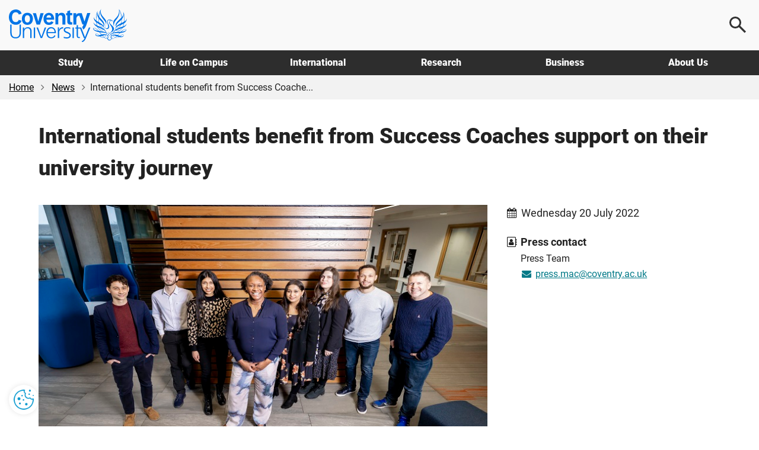

--- FILE ---
content_type: text/html; charset=utf-8
request_url: https://www.coventry.ac.uk/news/2022/international-students-benefit-from-success-coaches-support-on-their-university-journey/
body_size: 15262
content:
<!DOCTYPE html>
<html lang="en-GB">
<head>
    <meta charset="utf-8">
    <!-- version   8b22f94eeef66d4cf0f1104d195c657623fa7bc1 -->
    <!-- generated 2026-01-19 04:04:10.230 -->
    <!-- instance  3b7415d2-48b7-40d4-bec4-6d133827ed9d -->
    <meta http-equiv="X-UA-Compatible" content="IE=edge">
    <meta name="viewport" content="width=device-width, initial-scale=1.0">
    <title>International students benefit from Success Coaches support on their university journey | Coventry University</title>
        <meta name="description" content="An international student says she has found it even easier to adjust to studying in the UK after Coventry University Group started providing access to Student Success Coaches to all of its students.">
    <meta name="keywords" content="success coaches, student support, Coventry University, International Pathways, international study">
    <link rel="apple-touch-icon" href="/apple-touch-icon.png" />
    <link rel="icon" type="image/png" sizes="32x32" href="/favicon-32x32.png">
    <link rel="icon" type="image/png" sizes="16x16" href="/favicon-16x16.png">
    <link rel="manifest" href="/site.webmanifest">
    <link rel="mask-icon" href="/safari-pinned-tab.svg" color="#0066cc">
    <meta name="msapplication-TileColor" content="#0985CF">
    <meta name="theme-color" content="#ffffff">
    <meta name="facebook-domain-verification" content="243rnc55chinxyxnrfrvp0b4zytyyz" />




        <meta property="og:url" content="https://www.coventry.ac.uk/news/2022/international-students-benefit-from-success-coaches-support-on-their-university-journey/" />

    <meta property="og:type" content="article" />
<meta property="og:title" content="International students benefit from Success Coaches support on their university journey"/>
<meta property="og:description" content="An international student says she has found it even easier to adjust to studying in the UK after Coventry University Group started providing access to Student Success Coaches to all of its students."/>

    <meta property="og:image" content="https://www.coventry.ac.uk/globalassets/media/global/news-articles/july-2022/some-of-coventry-universitys-success-coaches-team-for-web.jpg" />
    <meta property="og:image:secure_url" content="https://www.coventry.ac.uk/globalassets/media/global/news-articles/july-2022/some-of-coventry-universitys-success-coaches-team-for-web.jpg" />
    <meta name="twitter:image" content="https://www.coventry.ac.uk/globalassets/media/global/news-articles/july-2022/some-of-coventry-universitys-success-coaches-team-for-web.jpg" />

<meta name="twitter:card" content="summary_large_image" />

<meta name="twitter:title" content="International students benefit from Success Coaches support on their university journey"/>
<meta name="twitter:description" content="An international student says she has found it even easier to adjust to studying in the UK after Coventry University Group started providing access to Student Success Coaches to all of its students."/>

<link rel="canonical" href="https://www.coventry.ac.uk/news/2022/international-students-benefit-from-success-coaches-support-on-their-university-journey/" />

    <script src="/bundles/header/js?v=lItQDth7htXEwANlWKlgi78YmVoxbhn8zPvYrD6yYOA1"></script>

        <script src="/Static/Assets/js/jquery.main.js" defer></script>



<link href="/bundles/css?v=jb294auHtVR5vReIfgcc9PKmQ85tAk1N2ilTQu7Nk4s1" rel="stylesheet"/>

        <link type="text/css" rel="stylesheet" href="/globalassets/css/style.min.css?v=8de5658e9094a00" />

    

<link rel="icon" href="/static/Assets/images/favicon/PrimarySite/favicon.ico" />





        <script src="/globalassets/js/main.min.js?v=8de5658ea3a7700"></script>






        <!-- Cookie Yes -->
    <script>
        window.dataLayer = window.dataLayer || [];
        function gtag() {
            dataLayer.push(arguments);
        }
        gtag("consent", "default", {
            ad_storage: "denied",
            ad_user_data: "denied",
            ad_personalization: "denied",
            analytics_storage: "denied",
            functionality_storage: "denied",
            personalization_storage: "denied",
            security_storage: "granted",
            wait_for_update: 2000,
        });
        gtag("set", "ads_data_redaction", true);
        gtag("set", "url_passthrough", true);
    </script>
    <!-- End Cookie Yes -->


        <!-- Google Tag Manager -->
    <script>
        (function(w,d,s,l,i){w[l]=w[l]||[];w[l].push({'gtm.start':
                new Date().getTime(),event:'gtm.js'});var f=d.getElementsByTagName(s)[0],
                j=d.createElement(s),dl=l!='dataLayer'?'&l='+l:'';j.async=true;j.src=
                'https://www.googletagmanager.com/gtm.js?id='+i+dl;f.parentNode.insertBefore(j,f);
        })(window, document, 'script', 'dataLayer', 'GTM-KSJQM5');
    </script>
    <!-- End Google Tag Manager -->


    

            <script id="cookieyes" type="text/javascript" src="https://cdn-cookieyes.com/client_data/503e077c052281b6a24bbd7b.js"></script>
            <!-- Hotjar Tracking Code for www.coventry.ac.uk -->
        <script>
            (function (h, o, t, j, a, r) {
                h.hj = h.hj || function () { (h.hj.q = h.hj.q || []).push(arguments) };
                h._hjSettings = { hjid: 1637760, hjsv: 6 };
                a = o.getElementsByTagName('head')[0];
                r = o.createElement('script'); r.async = 1;
                r.src = t + h._hjSettings.hjid + j + h._hjSettings.hjsv;
                a.appendChild(r);
            })(window, document, 'https://static.hotjar.com/c/hotjar-', '.js?sv=');
        </script>

<script type="application/ld+json"> { "@context": "https://schema.org", "@type": "CollegeOrUniversity", "name": "Coventry University", "alternateName": "cov uni", "url": "https://www.coventry.ac.uk/", "logo": "https://www.coventry.ac.uk/globalassets/media/logos/cov.svg", "telephone": "+44 (0)24 7765 7688", "address": { "@type": "PostalAddress", "streetAddress": "Priory Street", "addressLocality": "Coventry, West Midlands", "postalCode": "CV1 5FB", "addressCountry": "GB" }, "sameAs": [ "https://www.facebook.com/coventryuniversity", "https://twitter.com/covcampus/", "https://www.youtube.com/user/CovStudent", "https://www.instagram.com/covuni/", "https://www.linkedin.com/school/coventry-university/mycompany/verification/", "https://www.snapchat.com/add/coventry_uni", "https://www.tiktok.com/@coventryuni" ] } </script>

    





    

<script type="text/javascript">var appInsights=window.appInsights||function(config){function t(config){i[config]=function(){var t=arguments;i.queue.push(function(){i[config].apply(i,t)})}}var i={config:config},u=document,e=window,o="script",s="AuthenticatedUserContext",h="start",c="stop",l="Track",a=l+"Event",v=l+"Page",r,f;setTimeout(function(){var t=u.createElement(o);t.src=config.url||"https://js.monitor.azure.com/scripts/a/ai.0.js";u.getElementsByTagName(o)[0].parentNode.appendChild(t)});try{i.cookie=u.cookie}catch(y){}for(i.queue=[],r=["Event","Exception","Metric","PageView","Trace","Dependency"];r.length;)t("track"+r.pop());return t("set"+s),t("clear"+s),t(h+a),t(c+a),t(h+v),t(c+v),t("flush"),config.disableExceptionTracking||(r="onerror",t("_"+r),f=e[r],e[r]=function(config,t,u,e,o){var s=f&&f(config,t,u,e,o);return s!==!0&&i["_"+r](config,t,u,e,o),s}),i}({instrumentationKey:"df181e98-7c66-4fc8-b18d-d717fa8f2865",sdkExtension:"a"});window.appInsights=appInsights;appInsights.queue&&appInsights.queue.length===0&&appInsights.trackPageView();</script></head>

    
        <body class="">
    

<button class="cookie-mgmt cky-banner-element">
    <img src="/static/assets/images/content/cookie-settings-icon.png" width="40" height="40" alt="Manage cookie settings">
</button>




<a class="sr-only sr-only-focusable skip-content" href="#main">
    Skip to main content
</a>
<a class="sr-only sr-only-focusable skip-content" href="#footer">
    Skip to footer
</a>

    <!-- Google Tag Manager (noscript) -->
    <noscript><iframe title="Intentionally blank"  aria-hidden="true" src="https://www.googletagmanager.com/ns.html?id=GTM-KSJQM5"
                      height="0" width="0" style="display:none;visibility:hidden"></iframe></noscript>
    <!-- End Google Tag Manager (noscript) -->





<div class="wrapper-outer">
    <div id="wrapper">
            <header>
                <div class="container">
                        <a href="/" class="logo">
                            <span class="sr-only">
                                Coventry University
                            </span>
                        </a>

                            <div class="menu-icon menu-icon--search">
                                <button aria-label="Open search">
                                    <span></span>
                                </button>
                            </div>
                            <div class="menu-icon menu-icon--ham">
                                <button aria-label="Open navigation">
                                    <span></span>
                                </button>
                            </div>
                </div>

                    <nav>
                        <div class="container">
                            <ul class="main-nav">
                                    <li class="main-nav__item -options">
                                        <a href="/study-at-coventry/" class="main-nav__link " aria-controls="js-117-submenu" aria-expanded="false">
                                            Study
                                        </a>
                                        <div class="main-nav__submenu" id="js-117-submenu">
                                            <div class="container">

<div class="main-nav__grid -normal">
<div class="grey-bkgnd">
<p class="main-nav__heading">Study</p>
<p>Coventry University Group offers a wide range of exciting courses</p>
<p class="mtl"><a href="/study-at-coventry/" class="btn-secondary -arrow mm-button" aria-label="Explore study">Explore</a></p>
</div>
<div class="main-nav__main">
<div>
<p class="main-nav__subheading"><a href="/study-at-coventry/undergraduate-study/" class="mm-item">Undergraduate</a></p>
<p>Explore what it means to be an undergraduate student</p>
</div>
<div>
<p class="main-nav__subheading"><a href="/study-at-coventry/postgraduate-study/" class="mm-item">Postgraduate</a></p>
<p>Discover our postgraduate study options and fast-track your career</p>
</div>
<div>
<p class="main-nav__subheading"><a href="/study-at-coventry/undergraduate-study/course-finder/" class="mm-item">A-Z undergraduate course finder</a></p>
<p>Explore our subject areas and find the perfect undergraduate course for you</p>
</div>
<div>
<p class="main-nav__subheading"><a href="/nite/" class="mm-item">National Institute of Teaching and Education</a></p>
<p>Training and developing excellent teachers and school leaders, worldwide</p>
</div>
<div>
<p class="main-nav__subheading"><a href="/online/" class="mm-item">Online learning</a></p>
<p>Study any time, anywhere, in a way that suits you</p>
</div>
<div>
<p class="main-nav__subheading"><a href="/research/research-opportunities/research-students/research-degrees/" class="mm-item">Research degrees</a></p>
<p>Globally connected first class research, explore research opportunities</p>
</div>
</div>
<div>
<p class="main-nav__subheading">Useful links</p>
<ul class="main-nav__useful">
<li><a href="/study-at-coventry/visit-our-open-days/" class="mm-subitem">Book an Open Day</a></li>
<li><a href="/study-at-coventry/order-a-prospectus/" class="mm-subitem">Get your prospectus</a></li>
<li><a href="/study-at-coventry/apply-now/" class="mm-subitem">How to apply</a></li>
<li><a href="/study-at-coventry/student-support/" class="mm-subitem">How we support you</a></li>
<li><a href="/study-at-coventry/finance/" class="mm-subitem">Fees and finance</a></li>
<li><a href="/study-at-coventry/your-offer-guide/" class="mm-subitem">Your Offer</a></li>
<li><a href="/study-at-coventry/get-ready/" class="mm-subitem">How to enrol</a></li>
</ul>
</div>
</div>
                                            </div>
                                        </div>
                                    </li>
                                    <li class="main-nav__item -options">
                                        <a href="/life-on-campus/" class="main-nav__link " aria-controls="js-724-submenu" aria-expanded="false">
                                            Life on Campus
                                        </a>
                                        <div class="main-nav__submenu" id="js-724-submenu">
                                            <div class="container">

<div class="main-nav__grid -normal">
<div class="grey-bkgnd">
<p class="main-nav__heading">Life on campus</p>
<p>Find out about life as a student at Coventry University Group.</p>
<p class="mtl"><a href="/life-on-campus/" class="btn-secondary -arrow mm-button" aria-label="Explore life on campus">Explore</a></p>
</div>
<div class="main-nav__main">
<div>
<p class="main-nav__subheading"><a href="/life-on-campus/accommodation/" class="mm-item">Accommodation</a></p>
<p>Find a place to call home. Discover our accommodation options</p>
</div>
<div>
<p class="main-nav__subheading"><a href="/life-on-campus/living-in-coventry/" class="mm-item">Living in Coventry</a></p>
<p>University is more than a place to learn. Explore the city you'll call home</p>
</div>
<div>
<p class="main-nav__subheading"><a class="external-link" href="https://www.yoursu.org/" target="_blank" rel="noopener">Your Students' Union</a></p>
<p>Make friends, learn a skill, join a club or society</p>
</div>
<div>
<p class="main-nav__subheading"><a href="/life-on-campus/social-and-learning-spaces/" class="mm-item">Student campus life</a></p>
<p>Explore your social and learning spaces including our 5 storey library open 24 hours</p>
</div>
<div>
<p class="main-nav__subheading"><a href="/life-on-campus/student-life/sport-coventry/" class="mm-item">Sports and fitness</a></p>
<p>Sign up for a gym membership, fitness class or join a sports club</p>
</div>
<div>
<p class="main-nav__subheading"><a href="/blog/" class="mm-item">Blog</a></p>
<p>Find out first-hand what it&rsquo;s like to live and study in Coventry</p>
</div>
</div>
<div>
<p class="main-nav__subheading">Useful links</p>
<ul class="main-nav__useful">
<li><a href="/study-at-coventry/visit-our-open-days/virtual-experience/" class="mm-subitem">Take a virtual tour</a></li>
<li><a href="/study-at-coventry/student-support/" class="mm-subitem">Student support</a></li>
<li><a href="/study-at-coventry/student-support/enhance-your-employability/" class="mm-subitem">Employability</a></li>
<li><a href="/study-at-coventry/student-support/enhance-your-employability/global-opportunities/" class="mm-subitem">Global opportunities</a></li>
<li><a href="/life-on-campus/cost-of-living-hub/" class="mm-subitem">Cost of living hub</a></li>
<li><a href="/study-at-coventry/student-support/health-and-wellbeing/safety/" class="mm-subitem">Keeping you safe on campus</a></li>
<li><a href="/unibuddy/" class="mm-subitem">Chat with our students</a></li>
</ul>
</div>
</div>
                                            </div>
                                        </div>
                                    </li>
                                    <li class="main-nav__item -options">
                                        <a href="/international-students-hub/" class="main-nav__link " aria-controls="js-8194-submenu" aria-expanded="false">
                                            International
                                        </a>
                                        <div class="main-nav__submenu" id="js-8194-submenu">
                                            <div class="container">

<div class="main-nav__grid -normal">
<div class="grey-bkgnd">
<p class="main-nav__heading">International</p>
<p>Important information and guidance for International Students.</p>
<p class="mtl"><a href="/international-students-hub/" class="btn-secondary -arrow mm-button" aria-label="Explore international">Explore</a></p>
</div>
<div class="main-nav__main">
<div>
<p class="main-nav__subheading"><a href="/search/?search=&amp;location=113&amp;contentType=newcoursepage" class="mm-item">International courses</a></p>
<p>Take a look at our undergraduate and postgraduate courses open to international students</p>
</div>
<div>
<p class="main-nav__subheading"><a href="/international-students-hub/fees-and-funding/" class="mm-item">Fees, funding and scholarships</a></p>
<p>Find out about our tuition fees and how to pay them, as well as scholarships, bursaries and discounts available to you</p>
</div>
<div>
<p class="main-nav__subheading"><a href="/international-students-hub/apply/" class="mm-item">How to apply</a></p>
<p>Wherever you are in the world, read our information on how to apply for one of our courses</p>
</div>
<div>
<p class="main-nav__subheading"><a href="/international-students-hub/entry-requirements/" class="mm-item">Entry requirements</a></p>
<p>Find your country-specific entry requirements for our undergraduate and postgraduate courses</p>
</div>
<div>
<p class="main-nav__subheading"><a href="/international-students-hub/coming-to-the-uk/your-visa/" class="mm-item">Visa advice</a></p>
<p>Help and advice from our international student support team</p>
</div>
<div>
<p class="main-nav__subheading"><a href="/international-students-hub/coming-to-the-uk/" class="mm-item">Your guide to coming to the UK</a></p>
<p>We support you on your journey from the moment you apply</p>
</div>
</div>
<div>
<p class="main-nav__subheading">Useful links</p>
<ul class="main-nav__useful">
<li><a href="/international-students-hub/find-your-region/" class="mm-subitem">Contact your regional team</a></li>
<li><a href="/the-university/about-coventry-university/global-presence/global-hub/" class="mm-subitem">Explore our global hubs</a></li>
<li><a href="/international-students-hub/accommodation/" class="mm-subitem">Student accommodation</a></li>
<li><a href="/study-at-coventry/get-ready/how-to-enrol-international/" class="mm-subitem">How to enrol</a></li>
<li><a href="/the-university/contact-coventry-university/" class="mm-subitem">Contact admissions</a></li>
<li><a href="/unibuddy/" class="mm-subitem">Chat with our students</a></li>
<li><a href="/life-on-campus/cost-of-living-hub/" class="mm-subitem">Cost of living hub</a></li>
</ul>
</div>
</div>
                                            </div>
                                        </div>
                                    </li>
                                    <li class="main-nav__item -options">
                                        <a href="/research/" class="main-nav__link " aria-controls="js-1398-submenu" aria-expanded="false">
                                            Research
                                        </a>
                                        <div class="main-nav__submenu" id="js-1398-submenu">
                                            <div class="container">

<div class="main-nav__grid -normal">
<div class="grey-bkgnd">
<p class="main-nav__heading">Research</p>
<p>Explore Coventry University Group challenge-led research and innovation.</p>
<p class="mtl"><a href="/research/" class="btn-secondary -arrow mm-button" aria-label="Explore research">Explore</a></p>
</div>
<div class="main-nav__main">
<div>
<p class="main-nav__subheading"><a href="/research/areas-of-research/" rel="noopener" class="mm-item">Research centres</a></p>
<p>Explore our interdisciplinary research centres</p>
</div>
<div>
<p class="main-nav__subheading"><a href="/research/about-us/research-news/" class="mm-item">Research news</a></p>
<p>Read all our latest news and updates</p>
</div>
<div>
<p class="main-nav__subheading"><a href="/research/postgraduate-research/" class="mm-item">Postgraduate research</a></p>
<p>Find out about opportunities and support for PGRs</p>
</div>
<div>
<p class="main-nav__subheading"><a href="/research/about-us/research-events/" class="mm-item">Research events</a></p>
<p>Discover our upcoming events</p>
</div>
<div>
<p class="main-nav__subheading"><a href="/research/about-us/" class="mm-item">About our research</a></p>
<p>Learn how our research is Creating Better Futures</p>
</div>
<div>
<p class="main-nav__subheading"><a href="/research/about-us/research-excellence-framework/" class="mm-item">REF 2021</a></p>
<p>Find out more about our REF2021 results</p>
</div>
</div>
<div>
<p class="main-nav__subheading">Useful links</p>
<ul class="main-nav__useful">
<li><a href="/research/about-us/research-services/" class="mm-subitem">Research services</a></li>
<li><a href="/research/research-strategy/" class="mm-subitem">2030 Research Strategy</a></li>
<li><a href="/research/about-us/sustainability-clean-growth-research/" class="mm-subitem">Sustainability and Clean Growth Research</a></li>
<li><a href="/research/ai-coventry-university-group/ai-in-research/" class="mm-subitem">AI in Research</a></li>
<li><a href="/research/curie/" class="mm-subitem">Research Institute Europe</a></li>
<li><a href="/research/coventry-university-research-institute-singapore/" class="mm-subitem">Research Institute Singapore</a></li>
<li><a href="/research/research-blog/" class="mm-subitem">Research and innovation blog</a></li>
</ul>
</div>
</div>
                                            </div>
                                        </div>
                                    </li>
                                    <li class="main-nav__item -options">
                                        <a href="/business/" class="main-nav__link " aria-controls="js-3193-submenu" aria-expanded="false">
                                            Business
                                        </a>
                                        <div class="main-nav__submenu" id="js-3193-submenu">
                                            <div class="container">

<div class="main-nav__grid -normal">
<div class="grey-bkgnd">
<p class="main-nav__heading">Business</p>
<p>Here at Coventry University Group we can support your business in numerous ways.</p>
<p class="mtl"><a href="/business/" class="btn-secondary -arrow mm-button" aria-label="Explore business">Explore</a></p>
</div>
<div class="main-nav__main">
<div>
<p class="main-nav__subheading"><a href="/business/partner-with-us/" class="mm-item">Partnerships</a></p>
<p>Partner with us to explore new opportunities</p>
</div>
<div>
<p class="main-nav__subheading"><a href="/business/our-services/" class="mm-item">Research and expertise</a></p>
<p>Share knowledge and expertise</p>
</div>
<div>
<p class="main-nav__subheading"><a href="/business/our-services/work-with-our-students/" class="mm-item">Collaborate with us</a></p>
<p>Work with our students and graduates</p>
</div>
<div>
<p class="main-nav__subheading"><a href="/apprenticeships/" class="mm-item">Apprenticeships</a></p>
<p>Find out how we can help your business through apprentices</p>
</div>
<div>
<p class="main-nav__subheading"><a href="/business/our-services/small-business-solutions/" class="mm-item">SME support</a></p>
<p>Discover our bespoke business solutions</p>
</div>
<div>
<p class="main-nav__subheading"><a href="/business/our-services/knowledge-exchange/knowledge-exchange-framework/" class="mm-item">KEF: Our impact</a></p>
<p>We support local businesses and communities</p>
</div>
</div>
<div>
<p class="main-nav__subheading">Useful links</p>
<ul class="main-nav__useful">
<li><a href="/business/facilities/" class="mm-subitem">Hire facilities</a></li>
<li><a href="/search/?search=&amp;contentType=coursepage" class="mm-subitem">CPD courses</a></li>
<li><a href="/business/business-news/" class="mm-subitem">Business news</a></li>
<li><a href="/business/business-events/" class="mm-subitem">Business events</a></li>
<li><a href="/research/research-blog/" class="mm-subitem">Research and innovation blog</a></li>
</ul>
</div>
</div>
                                            </div>
                                        </div>
                                    </li>
                                    <li class="main-nav__item -options">
                                        <a href="/the-university/" class="main-nav__link " aria-controls="js-3461-submenu" aria-expanded="false">
                                            About Us
                                        </a>
                                        <div class="main-nav__submenu" id="js-3461-submenu">
                                            <div class="container">

<div class="main-nav__grid">
<div class="grey-bkgnd">
<p class="main-nav__heading">About us</p>
<p>A global Education Group with a reputation for equity and innovation.</p>
<p class="mtl"><a href="/the-university/" class="btn-secondary -arrow mm-button" aria-label="Explore about us">Explore</a></p>
</div>
<div class="main-nav__main">
<div>
<p class="main-nav__subheading"><a href="/the-university/about-coventry-university/" class="mm-item">Our history</a></p>
<p>Find out who we are and what we do</p>
</div>
<div>
<p class="main-nav__subheading"><a href="/the-university/about-coventry-university/governance/" class="mm-item">Governance</a></p>
<p>Explore our academic structure and learn more about who we are</p>
</div>
<div>
<p class="main-nav__subheading"><a href="/the-university/social-impact/" class="mm-item">Social impact</a></p>
<p>Discover the social impact Coventry University has on our city</p>
</div>
<div>
<p class="main-nav__subheading"><a href="/the-university/about-coventry-university/2030-group-strategy/" class="mm-item">2030 Group strategy</a></p>
<p>Creating better futures for our students, colleagues, partners and stakeholders</p>
</div>
<div>
<p class="main-nav__subheading"><a href="/news/" class="mm-item">University news</a></p>
<p>Read our university news</p>
</div>
<div>
<p class="main-nav__subheading"><a href="/jobs/" target="_blank" rel="noopener" class="mm-item">Careers at Coventry University Group</a></p>
<p>We recruit the best people to deliver the best experience for our students</p>
</div>
</div>
<div>
<p class="main-nav__subheading">Useful links</p>
<ul class="main-nav__useful">
<li><a href="/events/" class="mm-subitem">Events</a></li>
<li><a href="/the-university/contact-coventry-university/" class="mm-subitem">Contact us</a></li>
<li><a href="/the-university/travel-directions-info/" class="mm-subitem">Visit us</a></li>
<li><a href="/life-on-campus/staff-directory/" class="mm-subitem">Staff directory</a></li>
<li><a href="/life-on-campus/term-dates/" class="mm-subitem">Academic calendar</a></li>
<li><a href="/the-university/made-in-coventry/" class="mm-subitem">Alumni</a></li>
<li><a href="https://livecoventryac.sharepoint.com/SitePages/Home.aspx" class="mm-subitem">Student and staff portals</a></li>
</ul>
</div>
<div>
<p class="main-nav__subheading">Our Group</p>
<ul class="main-nav__useful">
<li><a href="/london/" class="mm-subitem">Coventry University London</a></li>
<li><a href="/cuc/" class="mm-subitem">CU Coventry</a></li>
<li><a href="/cul/" class="mm-subitem">CU London</a></li>
<li><a href="/cus/" class="mm-subitem">CU Scarborough</a></li>
<li><a href="/wroclaw/" class="mm-subitem">Coventry University Wrocław</a></li>
<li><a href="/nite/" class="mm-subitem">National Institute of Teaching and Education</a></li>
<li><a href="/online/" class="mm-subitem">Online</a></li>
</ul>
</div>
</div>
                                            </div>
                                        </div>
                                    </li>
                            </ul>
                        </div>
                    </nav>

                    <div class="main-search">
                        <div class="main-search__content">
                            <p class="h2 mvn">
                                Search
                            </p>

                                <div class="row">
                                    <div class="col-sm-6">
                                            <label for="ddlOverlayLocation" class="h4">
                                                Select location
                                            </label>
                                            <div class="ui-select">
                                                <select class="option-drop white-bkgnd" id="ddlOverlayLocation">



                                                    <option value="0">All locations</option>
                                                        <option value="9477" >Coventry University London </option>
                                                        <option value="113" selected>Coventry University</option>
                                                        <option value="8798" >CU Coventry</option>
                                                        <option value="8554" >CU London</option>
                                                        <option value="9196" >CU Scarborough</option>
                                                        <option value="284311" >Coventry University Wrocław</option>
                                                        <option value="1042469" >Student Central</option>
                                                        <option value="1018240" >Coventry University Online</option>
                                                        <option value="972305" >National Institute of Teaching and Education</option>
                                                        <option value="10442" >Coventry University Apprenticeships</option>
                                                </select>
                                            </div>
                                    </div>

                                    <div class="col-sm-6">
                                            <label for="ddlOverlayType" class="h4">
                                                Select type
                                            </label>
                                            <div class="ui-select">
                                                <select class="option-drop white-bkgnd" id="ddlOverlayType">



                                                    <option value="0">All pages</option>
                                                            <option value="NewCoursePage" selected>Course</option>
                                                            <option value="CoursePage" >CPD Course</option>
                                                            <option value="EventPage" >Event</option>
                                                            <option value="NewsPage" >News</option>
                                                            <option value="ResearchNewsPage" >Research News</option>
                                                </select>
                                            </div>
                                    </div>
                                </div>
                                <div class="row">
                                    <div class="col-sm-9">
                                        <input type="text" aria-label="Search the Coventry University website" placeholder="Search website..." id="headSearchInput" name="headSearchInput" class="col-sm-9 search-overlay-input" data-hj-whitelist="">
                                    </div>

                                    <div class="col-sm-3">
                                        <button id="headSearchButton" value="Submit search" aria-label="Submit search" class="btn-primary search-overlay-submit">Search</button>
                                        <input id="headResultPage" type="hidden" value="https://www.coventry.ac.uk/search/?page=1&amp;PageSize=10">
                                    </div>
                                </div>
                                <div class="row">
                                    <div class="search-overlay-column col-sm-3 ptm">
                                            <span class="searchOptionSubHeading h5">Popular searches</span>

                                            <p><a href="/search/?search=employability&amp;contentType=&amp;location=113">Employability</a></p>
                                            <p><a href="/search/?search=fees&amp;contentType=&amp;location=113">Fees</a></p>
                                            <p><a href="/search/?search=Student+Services&amp;contentType=&amp;location=113">Student Services</a></p>
                                            <p><a href="/search/?search=International+guide&amp;contentType=&amp;location=113">International Guide</a></p>
                                            <p><a href="/search/?search=Nursing&amp;location=113&amp;contentType=newcoursepage&amp;sl=140_&amp;att=122_123_">Nursing</a></p>
                                    </div>

                                    <div class="hidden-xs">
                                        <div class="search-overlay-column col-sm-3 ptm">
                                                <span class="searchOptionSubHeading h5">Useful links</span>

                                                <p><a href="/student-central/">Student Central</a></p>
                                                <p><a href="/the-university/travel-directions-info/">Campus Map</a></p>
                                                <p><a href="/life-on-campus/term-dates/">Term Dates</a></p>
                                                <p><a href="https://students.convera.com/coventry#!/">Student Payment Portal</a></p>
                                                <p><a href="/study-at-coventry/order-a-prospectus/">Prospectus</a></p>
                                                <p><a href="/study-at-coventry/visit-our-open-days/">Open Days</a></p>
                                        </div>

                                        <div class="search-overlay-column col-sm-6 ptm">
                                                <span class="searchOptionSubHeading h5">Suggested courses</span>

                                            <ul id="scourses" data-empty="true">
                                                <li class="suggested-course suggested-grey">Start typing to see suggestions...</li>
                                            </ul>
                                        </div>
                                    </div>
                                </div>
                        </div>
                    </div>
            </header>
    </div>
</div>




    <div id="breadcrumb-wrapper">
        <div class="container -wide">
            <div class="row">
                <div class="col-sm-12">
                    <nav class="breadcrumb-container" aria-label="Breadcrumb">
                        <ul class="breadcrumb">


                                    <li>
                                        <a href="/" rel="nofollow">Home</a>
                                    </li>
                                    <li>
                                        <a href="/news/">News</a>
                                    </li>
                                    <li>International students benefit from Success Coache...</li>

                        </ul>
                    </nav>
                </div>
            </div>
        </div>
    </div>





<div class="section" role="main" id="main">
    <div class="container">
        <div class="row">
            <div class="col-sm-12">
                <h1>International students benefit from Success Coaches support on their university journey</h1>
            </div>
        </div>
        <div class="row mtl">
            <div class="col-sm-12 col-md-8">
                    <img class="img-responsive" src="/globalassets/media/global/news-articles/july-2022/some-of-coventry-universitys-success-coaches-team-for-web.jpg" alt="A group shot of eight success coaches in the reception of a university building." />

                    <div class="image-caption">
                        <p class="small">Some of Coventry University&#39;s Success Coaches</p>
                    </div>
                <div class="row">

                    <div class="col-xs-6">
                            <span class="type-label">University news</span>
                    </div>

                    

<div class="col-xs-6 card-social">
    <a href="https://www.facebook.com/sharer.php?u=https://www.coventry.ac.uk/news/2022/international-students-benefit-from-success-coaches-support-on-their-university-journey/" target="_blank" rel="nofollow noopener noreferrer" aria-label="Share on Facebook">
        <i aria-hidden="true" class="fa fa-fw fa-facebook"></i>
    </a>
    <a class="x" href="https://twitter.com/intent/tweet?text=International%20students%20benefit%20from%20Success%20Coaches%20support%20on%20their%20university%20journey&url=https://www.coventry.ac.uk/news/2022/international-students-benefit-from-success-coaches-support-on-their-university-journey/" target="_blank" rel="nofollow noopener noreferrer" aria-label="Share on X">
    </a>
    <a href="https://www.linkedin.com/shareArticle?mini=true&amp;url=https://www.coventry.ac.uk/news/2022/international-students-benefit-from-success-coaches-support-on-their-university-journey/" target="_blank" rel="nofollow noopener noreferrer" aria-label="Share on LinkedIn">
        <i aria-hidden="true" class="fa fa-fw fa-linkedin"></i>
    </a>
</div>
                </div>
                <hr class="card">
            </div>
            <div class="col-sm-12 col-md-4">

                <p class="lead mbl">
                    <i aria-hidden="true" class="fa fa-fw fa-calendar mrs"></i>Wednesday 20 July 2022
                </p>


                    <h2 class="lead mbn">
                        <i aria-hidden="true" class="fa fa-fw fa-address-book-o"></i>
                        <strong>Press contact</strong>
                    </h2>
                    <p class="card-icon-ml">
Press Team<br>
                                                                            <a href="mailto:press.mac@coventry.ac.uk">
                                <i aria-hidden="true" class="fa fa-fw fa-envelope mrs"></i>press.mac@coventry.ac.uk
                            </a>
                    </p>
            </div>
        </div>
    </div>
    <div class="container">
        <hr class="card visible-xs visible-sm">
        

<div class="">
    

    <div class="row">
    <div class="col-sm-12">
        
<p class="lead">An international student says she has found it even easier to adjust to studying in the UK after Coventry University Group started providing access to Student Success Coaches to all of its students.</p>
<p>Denisa Ismailaj, 22, says her Success Coach, Nathan, has helped her better understand differences in grades, given her more confidence and helped her join in with student activities.</p>
<p>The prospect of studying in a new country can be a daunting one for students, but Coventry University recognises that support in life skills is just as important as academic grades, in preparing students for success.</p>
<div class="quote-md">    <div class="row">

        <div class="col-xs-12">
            <div class="student-quote text-left">
                <i aria-hidden="true" class="fa fa-quote-left" aria-hidden="true"></i>
            </div>
            <blockquote>
                <p>I&rsquo;ve been using Success Coaches this year- they&rsquo;ve been amazing! One thing they&rsquo;ve really helped me with is understanding the gradings and the academic process. Nathan, my Success Coach has helped me understand that my grades are not bad, that I&rsquo;m a good student and that&rsquo;s made me feel better about myself. It has improved my confidence.</p>
<p>Using success coaches over the past year has also helped me get involved in more activities at University. It can be hard as an international student because you have to ask about different activities and seek them out - thanks to Success Coaches, I&rsquo;m trying new things.</p>
                    <cite>
                        Denisa Ismailaj
                    </cite>
            </blockquote>
        </div>
    </div>
</div>
<p>At Coventry, Success Coaches provide a tailored Success Plan and students can take part in individual or group coaching sessions, covering areas such as empowerment, life coaching, self-confidence, time management, presentation skills and more.</p>
<p>They are also able to connect students to help with wellbeing issues like mental health, disabilities, finance or welfare.</p>
<p>Helping students settle into university life in general, through areas like sports, societies, social activities and peer mentoring, also plays a part.</p>
<div class="quote-md">    <div class="row">

        <div class="col-xs-12">
            <div class="student-quote text-left">
                <i aria-hidden="true" class="fa fa-quote-left" aria-hidden="true"></i>
            </div>
            <blockquote>
                <p>It is all about letting students know there is someone there if they need them. Sometimes students just want advice on how to make the most out of university life. We work with them to create Success Plans; setting goals for what they want to achieve during their time at university. It&rsquo;s also very quick to see a Success Coach, you can see a coach within 24 hours (subject to university business opening hours).</p>
                    <cite>
                        Michelle Walkes, Student Success Coach Lead Practitioner
                    </cite>
            </blockquote>
        </div>
    </div>
</div>
<p>Coventry University Group offers a range of support to international students and our new International Pathways Programme (IPP) is designed to provide learners with the necessary English language skills to begin their studies with us.</p>
<p>The IPP offers students an alternative pathway to achieve their aspirations of a UK degree if their English and Academic qualifications are not enough for direct entry. Coventry University can support them academically as well as socially.</p>
<p>International students applying for an International Pathways scholarship may currently benefit from financial support worth &pound;3,000.</p>
<p>Visit our&nbsp;<a href="/international-students-hub/international-pathways/" target="_blank" rel="noopener">International Pathways programme</a> and <a href="/study-at-coventry/student-support/" title="www.coventry.ac.uk/study-at-coventry/student-support/" target="_blank" rel="noopener">Success Coaches</a> web pages for more information.</p>
<p>&nbsp;</p>

    </div>
    </div>
    
</div>


            <div class="row">
                <div class="col-sm-12">
                    <p class="mtl">
                        <a href="/news/"><i aria-hidden="true" class="fa fa-fw fa-angle-left mrs"></i>Back to news</a>
                    </p>
                </div>
            </div>
    </div>
</div>



    <a id="totop" title="Back to top" href="#"></a>

            <div class="footer-container" role="contentinfo" id="footer">
                <div class="container -wide footer">
                    <div class="row">
                        
                        <div class="col-sm-12 col-md-7">

<div class="row">
<div class="col-sm-4 hidden-xs">
<div id="js-footer-map" class="campus-map"><img class="img-responsive" src="/globalassets/media/global/footer/map-uk.svg" alt="Map of Coventry University campus locations" loading="lazy" />
<div class="campus-map__pin js-map-hover-cuc" x="386" y="367"><span aria-hidden="true" class="campus-map__icon fa fa-map-marker orange">&nbsp;</span>
<div class="campus-map__tooltip cu-primary-bg body-text">CU Coventry</div>
</div>
<div class="campus-map__pin js-map-hover-cul" x="445" y="413"><span aria-hidden="true" class="campus-map__icon fa fa-map-marker orange">&nbsp;</span>
<div class="campus-map__tooltip cu-primary-bg body-text">CU London</div>
</div>
<div class="campus-map__pin js-map-hover-cus" x="413" y="259"><span aria-hidden="true" class="campus-map__icon fa fa-map-marker orange">&nbsp;</span>
<div class="campus-map__tooltip cu-primary-bg body-text">CU Scarborough</div>
</div>
<div class="campus-map__pin js-map-hover-cov" x="373" y="359"><span aria-hidden="true" class="campus-map__icon fa fa-map-marker fa-lg cov-primary-text">&nbsp;</span>
<div class="campus-map__tooltip cov-primary-bg">Coventry University</div>
</div>
<div class="campus-map__pin js-map-hover-london" x="427" y="419"><span aria-hidden="true" class="campus-map__icon fa fa-map-marker cov-primary-text">&nbsp;</span>
<div class="campus-map__tooltip cov-primary-bg">Coventry University London</div>
</div>
</div>
</div>
<div class="col-xs-12 col-sm-8">
<div class="row">
<div class="col-xs-12 col-sm-6">
<p class="footer-heading">Contact us</p>
<p class="mbn"><span aria-hidden="true" class="campus-map__icon fa fa-map-marker cov-primary-text">&nbsp;</span> <strong><a class="js-map-hover" id="js-map-hover-cov" href="/">Coventry University</a></strong></p>
<p>Priory Street <br />Coventry CV1 5FB<br />United Kingdom</p>
<p><strong>Tel: <a class="cta-link" href="tel:+442477657688">+44 (0)24 7765 7688</a></strong></p>
<ul>
<li><a href="/the-university/contact-coventry-university/">Contact us</a></li>
<li><a href="/the-university/travel-directions-info/">Find us</a></li>
</ul>
</div>
<div class="col-xs-12 col-sm-6">
<p class="footer-heading">Our locations</p>
<p class="mbm"><span aria-hidden="true" class="campus-map__icon fa fa-map-marker cov-primary-text">&nbsp;</span> <strong><a class="js-map-hover" id="js-map-hover-london" href="/london/">Coventry University London</a></strong></p>
<p class="mbm"><span aria-hidden="true" class="campus-map__icon fa fa-map-marker orange">&nbsp;</span> <strong><a class="js-map-hover" id="js-map-hover-cuc" href="/cuc/">CU Coventry</a></strong></p>
<p class="mbm"><span aria-hidden="true" class="campus-map__icon fa fa-map-marker orange">&nbsp;</span> <strong><a class="js-map-hover" id="js-map-hover-cul" href="/cul/">CU London</a></strong></p>
<p class="mbm"><span aria-hidden="true" class="campus-map__icon fa fa-map-marker orange">&nbsp;</span> <strong><a class="js-map-hover" id="js-map-hover-cus" href="/cus/">CU Scarborough</a></strong></p>
<p class="mbm"><strong><a href="/wroclaw/">Coventry University Wrocław</a></strong></p>
<p class="mbm"><strong><a href="/nite/">NITE</a></strong></p>
<p class="mbm"><strong><a href="/online/">Online</a></strong></p>
</div>
</div>
</div>
</div>

                        </div>
                        

                        
                        <div class="col-xs-0 col-sm-0">

                        </div>
                        

                        <div class="clearfix visible-sm-block visible-xs-block"></div>

                        
                        <div class="col-xs-12 col-sm-6 col-md-2">
                                <h2 class="footer-heading">Useful links</h2>

                                <ul>
                                        <li>
                                            <a title="New students" target="_blank" href="/student-central/">New students</a>
                                        </li>
                                        <li>
                                            <a title="News" href="/news/">News</a>
                                        </li>
                                        <li>
                                            <a title="Events" href="/events/">Events</a>
                                        </li>
                                        <li>
                                            <a title="Replacement student documents" href="/the-university/key-information/registry/qualifications-certificates-and-transcripts/">Replacement student documents</a>
                                        </li>
                                        <li>
                                            <a title="Library" href="/study-at-coventry/student-support/academic-support/lanchester-library/">Library</a>
                                        </li>
                                        <li>
                                            <a title="Blogs" href="/blog/">Blogs</a>
                                        </li>
                                        <li>
                                            <a title="Careers" target="_blank" href="/jobs/">Careers</a>
                                        </li>
                                        <li>
                                            <a href="/the-university/key-information/safeguarding-is-everyones-responsibility/">Safeguarding</a>
                                        </li>
                                        <li>
                                            <a title="Our staff" href="/life-on-campus/staff-directory/">Our staff</a>
                                        </li>
                                        <li>
                                            <a title="Our organisation" href="/the-university/about-coventry-university/">Our organisation</a>
                                        </li>
                                        <li>
                                            <a title="Complaints" href="/the-university/key-information/registry/raising-a-concern-or-making-a-complaint/">Complaints</a>
                                        </li>
                                </ul>
                        </div>
                        

                        
                        <div class="col-xs-12 col-sm-6 col-md-3 footer-connected">
                                <h2 class="footer-heading">Follow us</h2>

                                <a target="_blank" href="https://www.facebook.com/coventryuniversity" aria-label="Like us on Facebook" rel="nofollow noopener noreferrer" title="Like us on Facebook">
                                    <span aria-hidden="true" class="fa fa-facebook fa-fw"></span>
                                </a>

                                <a class="x" href="https://twitter.com/covcampus/" aria-label="Follow us on X" target="_blank" rel="nofollow noopener noreferrer">
                                </a>

                                <a target="_blank" href="https://www.youtube.com/user/CovStudent/" aria-label="Subscribe to our YouTube Channel" rel="nofollow noopener noreferrer" title="Subscribe to our YouTube Channel">
                                    <span aria-hidden="true" class="fa fa-youtube fa-fw"></span>
                                </a>

                                <a target="_blank" href="https://www.instagram.com/covuni/" aria-label="Follow us on Instagram" rel="nofollow noopener noreferrer" title="Follow us on Instagram">
                                    <span aria-hidden="true" class="fa fa-instagram fa-fw"></span>
                                </a>

                                <a target="_blank" href="https://www.linkedin.com/school/coventry-university/" aria-label="Connect with us on Linkedin" rel="nofollow noopener noreferrer" title="Connect with us on Linkedin">
                                    <span aria-hidden="true" class="fa fa-linkedin-square fa-fw"></span>
                                </a>

                                <a target="_blank" href="https://www.snapchat.com/add/coventry_uni" aria-label="Add us on Snapchat" rel="nofollow noopener noreferrer" title="Add us on Snapchat">
                                    <span aria-hidden="true" class="fa fa-snapchat-ghost fa-fw"></span>
                                </a>

                                <a class="tiktok" href="https://www.tiktok.com/@coventryuni" target="_blank" aria-label="Follow us on TikTok" rel="nofollow noopener noreferrer" title="Follow us on TikTok">
                                </a>

                                <a class="wechat" href="https://mp.weixin.qq.com/s/uw9vUcc-Yo62jMeTxGxa-g?token=992373432&amp;lang=zh_CN" target="_blank" aria-label="Follow us on WeChat" rel="nofollow noopener noreferrer">
                                </a>

                                <a class="weibo" href="https://weibo.com/coventryuniversity?refer_flag=1005055013_" target="_blank" aria-label="Follow us on Weibo" rel="nofollow noopener noreferrer">
                                </a>

                                <a class="xiao" href="https://www.xiaohongshu.com/user/profile/6231a9f3000000001000d2c0?xhsshare=CopyLink&amp;appuid=60cfcc18000000000101d39e&amp;apptime=1663673428" target="_blank" aria-label="Follow us on Xiaohongshu" rel="nofollow noopener noreferrer">
                                </a>

                                <a class="naver" href="https://blog.naver.com/coventryuniversity" target="_blank" aria-label="Follow us on Naver" rel="nofollow noopener noreferrer">
                                </a>

                                <a class="kakao" href="https://pf.kakao.com/_qxcRmxb" target="_blank" aria-label="Follow us on KakaoTalk" rel="nofollow noopener noreferrer">
                                </a>








                                <p class="footer-heading">Sign in</p>

                            <p class="ptm mbn font-bold"><a href="https://livecoventryac.sharepoint.com/sites/students-portal"><span class="fa fa-sign-in fa-fw fa-lg pull-left ptn mbn mrn">&nbsp;</span>Student portal</a></p>
<p class="ptm mbn font-bold"><a href="https://livecoventryac.sharepoint.com/sites/staff-portal" title="Staff portal website"><span class="fa fa-sign-in fa-fw fa-lg pull-left ptn mbn mrn">&nbsp;</span>Staff portal</a></p>
                        </div>
                        
                    </div>
                </div>
            </div>
                <div class="awards-container">
                    <div class="container">
                        <div class="row">
                            <div class="col-sm-12">
                                <div class="awards">
                                        <div>
                                            <img src="/contentassets/122de9a7e8334c569cf744ca691165bb/queens-award.png" alt=" Queen’s Award for Enterprise Logo" title=" Queen’s Award for Enterprise Logo" loading="lazy">
                                        </div>
                                        <div>
                                            <img src="/globalassets/blocks/footers/university-of-the-year-shortlisted-2021.png" alt="University of the year shortlisted" title="University of the year shortlisted" loading="lazy">
                                        </div>
                                        <div>
                                            <img src="/contentassets/122de9a7e8334c569cf744ca691165bb/qs-five-star-rating_2023_303x96.png" alt="QS Five Star Rating 2023" title="QS Five Star Rating 2023" loading="lazy">
                                        </div>
                                        <div>
                                            <img src="/globalassets/media/global/footer/tef-footer.png" alt="TEF Gold 2023" title="TEF Gold 2023" loading="lazy">
                                        </div>
                                </div>
                            </div>
                        </div>
                    </div>
                </div>
            <div class="copyright-container" role="complementary" aria-label="Legal and copyright information">
                <div class="container">
                    <div class="row">
                        <div class="col-sm-12 text-center">
                                    <a href="/legal-documents/the-student-contract/">The Student Contract</a>
                                    <a title="Accessibility" href="/legal-documents/accessibility-statement/">Accessibility</a>
                                    <a title="Copyright Statement" href="/legal-documents/copyright-statement/">Copyright Statement</a>
                                    <a title="Freedom of Information" href="/legal-documents/freedom-of-information-policy/">Freedom of Information</a>
                                    <a title="Intellectual Property" href="/legal-documents/intellectual-property/">Intellectual Property</a>
                                    <a title="Cookie Notice" href="/legal-documents/cookie-policy/">Cookie Notice</a>
                                    <a title="Website Privacy Notice" href="/legal-documents/privacy-policy/">Website Privacy Notice</a>
                                    <a title="GDPR and Data Protection" href="/gdpr-and-data-protection/">Data Protection</a>
                        </div>
                    </div>
                </div>
            </div>



<script src='/bundles/js?v=zRAgnTIGx8cHCilHkz-lPYxWS6snJkIpvNX5mNTcOs01' defer></script>


<!--fix for ie 9 none console issue -->
<script type="text/javascript">

    if (!window.console) (function () {

        var __console, Console;

        Console = function () {
            var check = setInterval(function () {
                var f;
                if (window.console && console.log && !console.__buffer) {
                    clearInterval(check);
                    f = (Function.prototype.bind) ? Function.prototype.bind.call(console.log, console) : console.log;
                    for (var i = 0; i < __console.__buffer.length; i++) f.apply(console, __console.__buffer[i]);
                }
            }, 1000);

            function log() {
                this.__buffer.push(arguments);
            }

            this.log = log;
            this.error = log;
            this.warn = log;
            this.info = log;
            this.__buffer = [];
        };

        __console = window.console = new Console();
    })();
</script>




<script type="text/javascript" src="https://dl.episerver.net/13.6.1/epi-util/find.js"></script>
<script type="text/javascript">
if(typeof FindApi === 'function'){var api = new FindApi();api.setApplicationUrl('/');api.setServiceApiBaseUrl('/find_v2/');api.processEventFromCurrentUri();api.bindWindowEvents();api.bindAClickEvent();api.sendBufferedEvents();}
</script>

    </body>

</html>